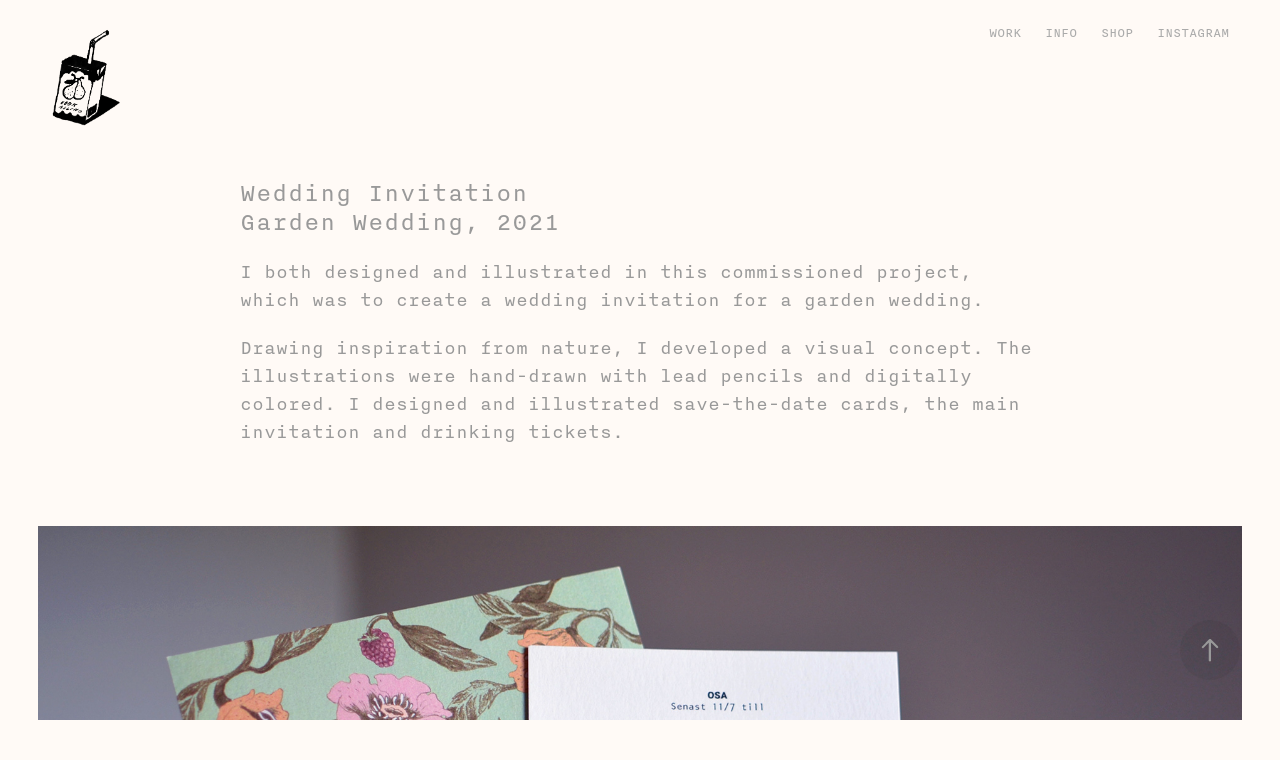

--- FILE ---
content_type: text/html; charset=utf-8
request_url: https://ebbaalling.com/graphic-design
body_size: 3917
content:
<!DOCTYPE HTML>
<html lang="en-US">
<head>
  <meta charset="UTF-8" />
  <meta name="viewport" content="width=device-width, initial-scale=1" />
      <meta name="keywords"  content="illustrator,artist,graphic designer,graphic design,drawing,painting,installations" />
      <meta name="description"  content="I'm a freelance illustrator, animator and designer based in Stockholm. My work is visually strong, often with playful elements. My work includes illustration, animation and graphic design. But also more artistic in exhibitions and sculptural installations. " />
      <meta name="twitter:card"  content="summary_large_image" />
      <meta name="twitter:site"  content="@AdobePortfolio" />
      <meta  property="og:title" content="Ebba Alling - Invitation cards" />
      <meta  property="og:description" content="I'm a freelance illustrator, animator and designer based in Stockholm. My work is visually strong, often with playful elements. My work includes illustration, animation and graphic design. But also more artistic in exhibitions and sculptural installations. " />
      <meta  property="og:image" content="https://cdn.myportfolio.com/a8bda740-6fcb-4d8a-b09c-3dd14a36532c/0ac74cf4-150f-435e-9189-744e260a3adb_rwc_0x0x746x746x746.jpg?h=8fa54ba2fa559be3c17345eb1776a2d7" />
        <link rel="icon" href="https://cdn.myportfolio.com/a8bda740-6fcb-4d8a-b09c-3dd14a36532c/d6f5bfc1-7edc-450b-8adc-4ccfc80680d7_carw_1x1x32.png?h=510562eca0b64fc5f7c5426da8cec890" />
        <link rel="apple-touch-icon" href="https://cdn.myportfolio.com/a8bda740-6fcb-4d8a-b09c-3dd14a36532c/2baee155-3d06-4a57-9e91-80e54d9570e4_carw_1x1x180.png?h=5e89f8e430706e48db13ed43a64b53e2" />
      <link rel="stylesheet" href="/dist/css/main.css" type="text/css" />
      <link rel="stylesheet" href="https://cdn.myportfolio.com/a8bda740-6fcb-4d8a-b09c-3dd14a36532c/bbbfa6fbf99b92933086ef980811bea61768381139.css?h=0b1b45f07c6f2cbb4569ddb7c49327a8" type="text/css" />
    <link rel="canonical" href="https://ebbaalling.com/graphic-design" />
      <title>Ebba Alling - Invitation cards</title>
    <script type="text/javascript" src="//use.typekit.net/ik/[base64].js?cb=35f77bfb8b50944859ea3d3804e7194e7a3173fb" async onload="
    try {
      window.Typekit.load();
    } catch (e) {
      console.warn('Typekit not loaded.');
    }
    "></script>
</head>
  <body class="transition-enabled">  <div class='page-background-video page-background-video-with-panel'>
  </div>
  <div class="js-responsive-nav">
    <div class="responsive-nav">
      <div class="close-responsive-click-area js-close-responsive-nav">
        <div class="close-responsive-button"></div>
      </div>
          <div class="nav-container">
            <nav data-hover-hint="nav">
                <div class="gallery-title"><a href="/work" >Work</a></div>
      <div class="page-title">
        <a href="/about" >Info</a>
      </div>
      <div class="page-title">
        <a href="/olmklm" >Shop</a>
      </div>
      <div class="link-title">
        <a href="https://www.instagram.com/ebdjuret/">Instagram</a>
      </div>
            </nav>
          </div>
    </div>
  </div>
  <div class="site-wrap cfix js-site-wrap">
    <div class="site-container">
      <div class="site-content e2e-site-content">
        <header class="site-header">
          <div class="logo-container">
              <div class="logo-wrap" data-hover-hint="logo">
                    <div class="logo e2e-site-logo-text logo-image has-rollover ">
    <a href="/work" class="image-normal image-link">
      <img src="https://cdn.myportfolio.com/a8bda740-6fcb-4d8a-b09c-3dd14a36532c/ba83fbd7-cdab-4a3e-876a-e778e36a5c52_rwc_0x0x746x746x4096.png?h=352ad7666c769f8276e0349c38bfdffa" alt="Ebba Alling">
    </a>
    <a href="/work" class="image-rollover image-link">
      <img src="https://cdn.myportfolio.com/a8bda740-6fcb-4d8a-b09c-3dd14a36532c/3294a917-47eb-48ec-b67c-767ac246940d_rwc_0x0x746x746x4096.gif?h=f5bfe2ad7ba69a27ca7c7a621693cfaa" alt="Ebba Alling">
    </a>
</div>
              </div>
  <div class="hamburger-click-area js-hamburger">
    <div class="hamburger">
      <i></i>
      <i></i>
      <i></i>
    </div>
  </div>
          </div>
              <div class="nav-container">
                <nav data-hover-hint="nav">
                <div class="gallery-title"><a href="/work" >Work</a></div>
      <div class="page-title">
        <a href="/about" >Info</a>
      </div>
      <div class="page-title">
        <a href="/olmklm" >Shop</a>
      </div>
      <div class="link-title">
        <a href="https://www.instagram.com/ebdjuret/">Instagram</a>
      </div>
                </nav>
              </div>
        </header>
        <main>
  <div class="page-container" data-context="page.page.container" data-hover-hint="pageContainer">
    <section class="page standard-modules">
      <div class="page-content js-page-content" data-context="pages" data-identity="id:p646a19a7c008933730b35bd9d1e414869a247bf6cec7993d62491">
        <div id="project-canvas" class="js-project-modules modules content">
          <div id="project-modules">
              
              
              
              
              
              <div class="project-module module text project-module-text align- js-project-module e2e-site-project-module-text">
  <div class="rich-text js-text-editable module-text"><div><div><span class="texteditor-inline-fontsize" style="font-size:26px;">Wedding Invitation<br>Garden Wedding, 2021</span></div><div>I both designed and illustrated in this commissioned project, which was to create a wedding invitation for a garden wedding. <br></div><div>Drawing inspiration from nature, I developed a visual concept. The illustrations were hand-drawn with lead pencils and digitally colored. I designed and illustrated save-the-date cards, the main invitation and drinking tickets.</div></div></div>
</div>

              
              
              
              
              
              <div class="project-module module image project-module-image js-js-project-module"  style="padding-top: px;
padding-bottom: px;
">

  

  
     <div class="js-lightbox" data-src="https://cdn.myportfolio.com/a8bda740-6fcb-4d8a-b09c-3dd14a36532c/24e4ad71-9bd5-4553-ae40-6e49a962b683.jpg?h=f049d97714bb5a0c5c9ffdf90882a9c0">
           <img
             class="js-lazy e2e-site-project-module-image"
             src="[data-uri]"
             data-src="https://cdn.myportfolio.com/a8bda740-6fcb-4d8a-b09c-3dd14a36532c/24e4ad71-9bd5-4553-ae40-6e49a962b683_rw_1920.jpg?h=a51043fd0b1d39744f5654cb44658229"
             data-srcset="https://cdn.myportfolio.com/a8bda740-6fcb-4d8a-b09c-3dd14a36532c/24e4ad71-9bd5-4553-ae40-6e49a962b683_rw_600.jpg?h=536925ed71783b7b049b259f62842c6b 600w,https://cdn.myportfolio.com/a8bda740-6fcb-4d8a-b09c-3dd14a36532c/24e4ad71-9bd5-4553-ae40-6e49a962b683_rw_1200.jpg?h=7f108346efa45a698febf7617405203f 1200w,https://cdn.myportfolio.com/a8bda740-6fcb-4d8a-b09c-3dd14a36532c/24e4ad71-9bd5-4553-ae40-6e49a962b683_rw_1920.jpg?h=a51043fd0b1d39744f5654cb44658229 1920w,"
             data-sizes="(max-width: 1920px) 100vw, 1920px"
             width="1920"
             height="0"
             style="padding-bottom: 66.17%; background: rgba(0, 0, 0, 0.03)"
             
           >
     </div>
  

</div>

              
              
              
              
              
              
              
              
              
              
              
              
              
              
              
              
              
              <div class="project-module module tree project-module-tree js-js-project-module e2e-site-project-module-tree" >
  <div class="tree-wrapper valign-top">
      <div class="tree-child-wrapper" style="flex: 1000000000">
        
        <div class="project-module module image project-module-image js-js-project-module"  style="padding-top: px;
padding-bottom: px;
">

  

  
     <div class="js-lightbox" data-src="https://cdn.myportfolio.com/a8bda740-6fcb-4d8a-b09c-3dd14a36532c/8fe36c19-20e6-451a-8382-f5d8233e3a96.jpg?h=531b7317bb8ce5e7374eb81b5f7d58ad">
           <img
             class="js-lazy e2e-site-project-module-image"
             src="[data-uri]"
             data-src="https://cdn.myportfolio.com/a8bda740-6fcb-4d8a-b09c-3dd14a36532c/8fe36c19-20e6-451a-8382-f5d8233e3a96_rw_1200.jpg?h=8587e795d1f6997750cffb5642afd90a"
             data-srcset="https://cdn.myportfolio.com/a8bda740-6fcb-4d8a-b09c-3dd14a36532c/8fe36c19-20e6-451a-8382-f5d8233e3a96_rw_600.jpg?h=6014e264cca3ba4a76f36eb33441f9db 600w,https://cdn.myportfolio.com/a8bda740-6fcb-4d8a-b09c-3dd14a36532c/8fe36c19-20e6-451a-8382-f5d8233e3a96_rw_1200.jpg?h=8587e795d1f6997750cffb5642afd90a 1000w,"
             data-sizes="(max-width: 1000px) 100vw, 1000px"
             width="1000"
             height="0"
             style="padding-bottom: 86.5%; background: rgba(0, 0, 0, 0.03)"
             
           >
     </div>
  

</div>

        
        
        
        
        
        
        
      </div>
      <div class="tree-child-wrapper" style="flex: 1170270270">
        
        <div class="project-module module image project-module-image js-js-project-module"  style="padding-top: px;
padding-bottom: px;
">

  

  
     <div class="js-lightbox" data-src="https://cdn.myportfolio.com/a8bda740-6fcb-4d8a-b09c-3dd14a36532c/6eab478e-f007-4ca2-95d4-c25355d85757.jpg?h=f51dd5e977791e9765a05e0ffd764115">
           <img
             class="js-lazy e2e-site-project-module-image"
             src="[data-uri]"
             data-src="https://cdn.myportfolio.com/a8bda740-6fcb-4d8a-b09c-3dd14a36532c/6eab478e-f007-4ca2-95d4-c25355d85757_rw_1200.jpg?h=3e4fd357c1c4a0af5d2e69e589cc637c"
             data-srcset="https://cdn.myportfolio.com/a8bda740-6fcb-4d8a-b09c-3dd14a36532c/6eab478e-f007-4ca2-95d4-c25355d85757_rw_600.jpg?h=14161ab45731844fcd5ff1c8bc46a2ad 600w,https://cdn.myportfolio.com/a8bda740-6fcb-4d8a-b09c-3dd14a36532c/6eab478e-f007-4ca2-95d4-c25355d85757_rw_1200.jpg?h=3e4fd357c1c4a0af5d2e69e589cc637c 1000w,"
             data-sizes="(max-width: 1000px) 100vw, 1000px"
             width="1000"
             height="0"
             style="padding-bottom: 74%; background: rgba(0, 0, 0, 0.03)"
             
           >
     </div>
  

</div>

        
        
        
        
        
        
        
      </div>
  </div>
</div>

              
              <div class="project-module module image project-module-image js-js-project-module"  style="padding-top: px;
padding-bottom: px;
">

  

  
     <div class="js-lightbox" data-src="https://cdn.myportfolio.com/a8bda740-6fcb-4d8a-b09c-3dd14a36532c/1c9246e0-5fa7-4444-ac28-1fa46775fc07.jpg?h=41dfa2e1f40e8f4b9f5f5e853c1ef8d3">
           <img
             class="js-lazy e2e-site-project-module-image"
             src="[data-uri]"
             data-src="https://cdn.myportfolio.com/a8bda740-6fcb-4d8a-b09c-3dd14a36532c/1c9246e0-5fa7-4444-ac28-1fa46775fc07_rw_1920.jpg?h=514cb58b3e32a5bb44639a62b8b20214"
             data-srcset="https://cdn.myportfolio.com/a8bda740-6fcb-4d8a-b09c-3dd14a36532c/1c9246e0-5fa7-4444-ac28-1fa46775fc07_rw_600.jpg?h=194c2f17117b4bdb93d6b4a56068fec1 600w,https://cdn.myportfolio.com/a8bda740-6fcb-4d8a-b09c-3dd14a36532c/1c9246e0-5fa7-4444-ac28-1fa46775fc07_rw_1200.jpg?h=20ad8b8cd54e5f3905bdc39930fecd85 1200w,https://cdn.myportfolio.com/a8bda740-6fcb-4d8a-b09c-3dd14a36532c/1c9246e0-5fa7-4444-ac28-1fa46775fc07_rw_1920.jpg?h=514cb58b3e32a5bb44639a62b8b20214 1920w,"
             data-sizes="(max-width: 1920px) 100vw, 1920px"
             width="1920"
             height="0"
             style="padding-bottom: 73.67%; background: rgba(0, 0, 0, 0.03)"
             
           >
     </div>
  

</div>

              
              
              
              
              
              
              
              
          </div>
        </div>
      </div>
    </section>
        <section class="back-to-top" data-hover-hint="backToTop">
          <a href="#"><span class="arrow">&uarr;</span><span class="preserve-whitespace">Back to Top</span></a>
        </section>
        <a class="back-to-top-fixed js-back-to-top back-to-top-fixed-with-panel" data-hover-hint="backToTop" data-hover-hint-placement="top-start" href="#">
          <svg version="1.1" id="Layer_1" xmlns="http://www.w3.org/2000/svg" xmlns:xlink="http://www.w3.org/1999/xlink" x="0px" y="0px"
           viewBox="0 0 26 26" style="enable-background:new 0 0 26 26;" xml:space="preserve" class="icon icon-back-to-top">
          <g>
            <path d="M13.8,1.3L21.6,9c0.1,0.1,0.1,0.3,0.2,0.4c0.1,0.1,0.1,0.3,0.1,0.4s0,0.3-0.1,0.4c-0.1,0.1-0.1,0.3-0.3,0.4
              c-0.1,0.1-0.2,0.2-0.4,0.3c-0.2,0.1-0.3,0.1-0.4,0.1c-0.1,0-0.3,0-0.4-0.1c-0.2-0.1-0.3-0.2-0.4-0.3L14.2,5l0,19.1
              c0,0.2-0.1,0.3-0.1,0.5c0,0.1-0.1,0.3-0.3,0.4c-0.1,0.1-0.2,0.2-0.4,0.3c-0.1,0.1-0.3,0.1-0.5,0.1c-0.1,0-0.3,0-0.4-0.1
              c-0.1-0.1-0.3-0.1-0.4-0.3c-0.1-0.1-0.2-0.2-0.3-0.4c-0.1-0.1-0.1-0.3-0.1-0.5l0-19.1l-5.7,5.7C6,10.8,5.8,10.9,5.7,11
              c-0.1,0.1-0.3,0.1-0.4,0.1c-0.2,0-0.3,0-0.4-0.1c-0.1-0.1-0.3-0.2-0.4-0.3c-0.1-0.1-0.1-0.2-0.2-0.4C4.1,10.2,4,10.1,4.1,9.9
              c0-0.1,0-0.3,0.1-0.4c0-0.1,0.1-0.3,0.3-0.4l7.7-7.8c0.1,0,0.2-0.1,0.2-0.1c0,0,0.1-0.1,0.2-0.1c0.1,0,0.2,0,0.2-0.1
              c0.1,0,0.1,0,0.2,0c0,0,0.1,0,0.2,0c0.1,0,0.2,0,0.2,0.1c0.1,0,0.1,0.1,0.2,0.1C13.7,1.2,13.8,1.2,13.8,1.3z"/>
          </g>
          </svg>
        </a>
  </div>
              <footer class="site-footer" data-hover-hint="footer">
                <div class="footer-text">
                  © Ebba Alling 2025
                </div>
              </footer>
        </main>
      </div>
    </div>
  </div>
</body>
<script type="text/javascript">
  // fix for Safari's back/forward cache
  window.onpageshow = function(e) {
    if (e.persisted) { window.location.reload(); }
  };
</script>
  <script type="text/javascript">var __config__ = {"page_id":"p646a19a7c008933730b35bd9d1e414869a247bf6cec7993d62491","theme":{"name":"geometric"},"pageTransition":true,"linkTransition":true,"disableDownload":true,"localizedValidationMessages":{"required":"This field is required","Email":"This field must be a valid email address"},"lightbox":{"enabled":true,"color":{"opacity":0.94,"hex":"#fff"}},"cookie_banner":{"enabled":false}};</script>
  <script type="text/javascript" src="/site/translations?cb=35f77bfb8b50944859ea3d3804e7194e7a3173fb"></script>
  <script type="text/javascript" src="/dist/js/main.js?cb=35f77bfb8b50944859ea3d3804e7194e7a3173fb"></script>
</html>
